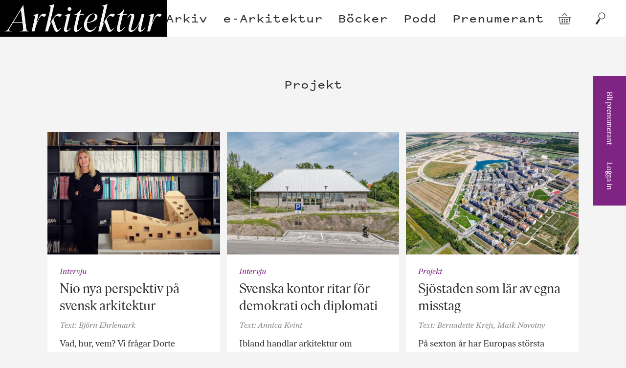

--- FILE ---
content_type: text/html; charset=UTF-8
request_url: https://arkitektur.se/projekt/page/2/
body_size: 14213
content:

<!doctype html>
<!--[if lte IE 9]><html class="Site no-js lte-ie9" lang="sv"><![endif]-->
<!--[if gt IE 9]><!-->
<html class="Site no-js" lang="sv"><!--<![endif]-->

<head prefix="og: http://ogp.me/ns#">

  <!-- GA4 -->
  <!-- Google tag (gtag.js) -->
  <script async src='https://www.googletagmanager.com/gtag/js?id=G-J3M72DE1T6'> </script>
  <script>
    window.dataLayer = window.dataLayer || [];

    function gtag() {
      dataLayer.push(arguments);
    }
    gtag('js', new Date());

    gtag('config', 'G-J3M72DE1T6');
  </script>

  <!-- UA -->
  <script>
    (function(i, s, o, g, r, a, m) {
      i['GoogleAnalyticsObject'] = r;
      i[r] = i[r] || function() {
        (i[r].q = i[r].q || []).push(arguments)
      }, i[r].l = 1 * new Date();
      a = s.createElement(o),
        m = s.getElementsByTagName(o)[0];
      a.async = 1;
      a.src = g;
      m.parentNode.insertBefore(a, m)
    })(window, document, 'script', 'https://www.google-analytics.com/analytics.js', 'ga');

    ga('create', 'UA-27015483-1', 'auto');
    ga('set', 'anonymizeIP', true);
    ga('send', 'pageview');
  </script>

  <!-- Apsis -->
  <script type='text/javascript'>
    (function(d) {
      var apc = d.createElement('script'),
        fs;
      apc.type = 'text/javascript';
      apc.charset = 'UTF-8';
      apc.async = true;
      apc.src = 'hHps://sta7c.ws.apsis.one/live/p/2932/24d6f30a.js';
      fs = d.getElementsByTagName('script')[0];
      fs.parentNode.insertBefore(apc, fs);
    })(document);
  </script>

  <meta charset="utf-8">
  <meta name="viewport" content="width=device-width, initial-scale=1">

  <link href="https://arkitektur.se/wp-content/themes/arkitektur/assets/css/style-min.css" rel="stylesheet">

  <link rel="apple-touch-icon" sizes="180x180" href="https://arkitektur.se/wp-content/themes/arkitektur/assets/favicons/apple-touch-icon.png">
  <link rel="manifest" href="https://arkitektur.se/wp-content/themes/arkitektur/assets/favicons/manifest.json">
  <link rel="mask-icon" href="https://arkitektur.se/wp-content/themes/arkitektur/assets/favicons/safari-pinned-tab.svg" color="#777777">
  <link rel="shortcut icon" href="https://arkitektur.se/wp-content/themes/arkitektur/assets/favicons/favicon.ico" data-controller="favicon" data-url="https://arkitektur.se/wp-content/themes/arkitektur/assets/favicons/favicon-32x32.png" data-color="#802484">
  <meta name="msapplication-config" content="/assets/favicons/browserconfig.xml">

  <meta name='robots' content='index, follow, max-image-preview:large, max-snippet:-1, max-video-preview:-1' />
<script type='text/javascript' charset='UTF-8' src='//eu.cookie-script.com/s/1f492d3383d1d43ea4bfcff964b1ccfa.js' id='cookie_script-js'></script>
	<!-- This site is optimized with the Yoast SEO plugin v21.8 - https://yoast.com/wordpress/plugins/seo/ -->
	<title>Projekt-arkiv - Sida 2 av 19 - Tidskriften Arkitektur</title>
	<link rel="canonical" href="https://arkitektur.se/projekt/page/2/" />
	<link rel="prev" href="https://arkitektur.se/projekt/" />
	<link rel="next" href="https://arkitektur.se/projekt/page/3/" />
	<meta property="og:locale" content="sv_SE" />
	<meta property="og:type" content="article" />
	<meta property="og:title" content="Projekt-arkiv - Sida 2 av 19 - Tidskriften Arkitektur" />
	<meta property="og:description" content="Här presenterar och analyserar vi aktuella projekt inom svensk arkitektur." />
	<meta property="og:url" content="https://arkitektur.se/projekt/" />
	<meta property="og:site_name" content="Tidskriften Arkitektur" />
	<meta property="og:image" content="https://arkitektur.se/wp-content/uploads/2019/09/share-image.jpeg" />
	<meta property="og:image:width" content="1200" />
	<meta property="og:image:height" content="630" />
	<meta property="og:image:type" content="image/jpeg" />
	<meta name="twitter:card" content="summary_large_image" />
	<meta name="twitter:site" content="@arkitektur_se" />
	<script type="application/ld+json" class="yoast-schema-graph">{"@context":"https://schema.org","@graph":[{"@type":"CollectionPage","@id":"https://arkitektur.se/projekt/","url":"https://arkitektur.se/projekt/page/2/","name":"Projekt-arkiv - Sida 2 av 19 - Tidskriften Arkitektur","isPartOf":{"@id":"https://arkitektur.se/#website"},"primaryImageOfPage":{"@id":"https://arkitektur.se/projekt/page/2/#primaryimage"},"image":{"@id":"https://arkitektur.se/projekt/page/2/#primaryimage"},"thumbnailUrl":"https://arkitektur.se/wp-content/uploads/2023/06/Dorte-Mandrup_portrait-02_credit_Tuala-Hjarno.jpg","breadcrumb":{"@id":"https://arkitektur.se/projekt/page/2/#breadcrumb"},"inLanguage":"sv-SE"},{"@type":"ImageObject","inLanguage":"sv-SE","@id":"https://arkitektur.se/projekt/page/2/#primaryimage","url":"https://arkitektur.se/wp-content/uploads/2023/06/Dorte-Mandrup_portrait-02_credit_Tuala-Hjarno.jpg","contentUrl":"https://arkitektur.se/wp-content/uploads/2023/06/Dorte-Mandrup_portrait-02_credit_Tuala-Hjarno.jpg","width":1200,"height":875,"caption":"Dorte Mandrup och åtta andra profiler om hur de ser på dagens svenska arkitekturscen. Foto: Tuala Hjarnø"},{"@type":"BreadcrumbList","@id":"https://arkitektur.se/projekt/page/2/#breadcrumb","itemListElement":[{"@type":"ListItem","position":1,"name":"Hem","item":"https://arkitektur.se/"},{"@type":"ListItem","position":2,"name":"Projekt"}]},{"@type":"WebSite","@id":"https://arkitektur.se/#website","url":"https://arkitektur.se/","name":"Tidskriften Arkitektur","description":"Tidskriften Arkitektur presenterar, analyserar och diskuterar svensk arkitektur samt ger internationella utblickar. Tidskriften är Nordens största arkitekturtidskrift och har funnits sedan 1901.","potentialAction":[{"@type":"SearchAction","target":{"@type":"EntryPoint","urlTemplate":"https://arkitektur.se/?s={search_term_string}"},"query-input":"required name=search_term_string"}],"inLanguage":"sv-SE"}]}</script>
	<!-- / Yoast SEO plugin. -->


<link rel='dns-prefetch' href='//stats.wp.com' />
<link rel='dns-prefetch' href='//unpkg.com' />
<link rel='stylesheet' id='wp-block-library-css' href='https://arkitektur.se/wp/wp-includes/css/dist/block-library/style.min.css?ver=6.4.2' type='text/css' media='all' />
<style id='classic-theme-styles-inline-css' type='text/css'>
/*! This file is auto-generated */
.wp-block-button__link{color:#fff;background-color:#32373c;border-radius:9999px;box-shadow:none;text-decoration:none;padding:calc(.667em + 2px) calc(1.333em + 2px);font-size:1.125em}.wp-block-file__button{background:#32373c;color:#fff;text-decoration:none}
</style>
<style id='global-styles-inline-css' type='text/css'>
body{--wp--preset--color--black: #000000;--wp--preset--color--cyan-bluish-gray: #abb8c3;--wp--preset--color--white: #ffffff;--wp--preset--color--pale-pink: #f78da7;--wp--preset--color--vivid-red: #cf2e2e;--wp--preset--color--luminous-vivid-orange: #ff6900;--wp--preset--color--luminous-vivid-amber: #fcb900;--wp--preset--color--light-green-cyan: #7bdcb5;--wp--preset--color--vivid-green-cyan: #00d084;--wp--preset--color--pale-cyan-blue: #8ed1fc;--wp--preset--color--vivid-cyan-blue: #0693e3;--wp--preset--color--vivid-purple: #9b51e0;--wp--preset--gradient--vivid-cyan-blue-to-vivid-purple: linear-gradient(135deg,rgba(6,147,227,1) 0%,rgb(155,81,224) 100%);--wp--preset--gradient--light-green-cyan-to-vivid-green-cyan: linear-gradient(135deg,rgb(122,220,180) 0%,rgb(0,208,130) 100%);--wp--preset--gradient--luminous-vivid-amber-to-luminous-vivid-orange: linear-gradient(135deg,rgba(252,185,0,1) 0%,rgba(255,105,0,1) 100%);--wp--preset--gradient--luminous-vivid-orange-to-vivid-red: linear-gradient(135deg,rgba(255,105,0,1) 0%,rgb(207,46,46) 100%);--wp--preset--gradient--very-light-gray-to-cyan-bluish-gray: linear-gradient(135deg,rgb(238,238,238) 0%,rgb(169,184,195) 100%);--wp--preset--gradient--cool-to-warm-spectrum: linear-gradient(135deg,rgb(74,234,220) 0%,rgb(151,120,209) 20%,rgb(207,42,186) 40%,rgb(238,44,130) 60%,rgb(251,105,98) 80%,rgb(254,248,76) 100%);--wp--preset--gradient--blush-light-purple: linear-gradient(135deg,rgb(255,206,236) 0%,rgb(152,150,240) 100%);--wp--preset--gradient--blush-bordeaux: linear-gradient(135deg,rgb(254,205,165) 0%,rgb(254,45,45) 50%,rgb(107,0,62) 100%);--wp--preset--gradient--luminous-dusk: linear-gradient(135deg,rgb(255,203,112) 0%,rgb(199,81,192) 50%,rgb(65,88,208) 100%);--wp--preset--gradient--pale-ocean: linear-gradient(135deg,rgb(255,245,203) 0%,rgb(182,227,212) 50%,rgb(51,167,181) 100%);--wp--preset--gradient--electric-grass: linear-gradient(135deg,rgb(202,248,128) 0%,rgb(113,206,126) 100%);--wp--preset--gradient--midnight: linear-gradient(135deg,rgb(2,3,129) 0%,rgb(40,116,252) 100%);--wp--preset--font-size--small: 13px;--wp--preset--font-size--medium: 20px;--wp--preset--font-size--large: 36px;--wp--preset--font-size--x-large: 42px;--wp--preset--spacing--20: 0.44rem;--wp--preset--spacing--30: 0.67rem;--wp--preset--spacing--40: 1rem;--wp--preset--spacing--50: 1.5rem;--wp--preset--spacing--60: 2.25rem;--wp--preset--spacing--70: 3.38rem;--wp--preset--spacing--80: 5.06rem;--wp--preset--shadow--natural: 6px 6px 9px rgba(0, 0, 0, 0.2);--wp--preset--shadow--deep: 12px 12px 50px rgba(0, 0, 0, 0.4);--wp--preset--shadow--sharp: 6px 6px 0px rgba(0, 0, 0, 0.2);--wp--preset--shadow--outlined: 6px 6px 0px -3px rgba(255, 255, 255, 1), 6px 6px rgba(0, 0, 0, 1);--wp--preset--shadow--crisp: 6px 6px 0px rgba(0, 0, 0, 1);}:where(.is-layout-flex){gap: 0.5em;}:where(.is-layout-grid){gap: 0.5em;}body .is-layout-flow > .alignleft{float: left;margin-inline-start: 0;margin-inline-end: 2em;}body .is-layout-flow > .alignright{float: right;margin-inline-start: 2em;margin-inline-end: 0;}body .is-layout-flow > .aligncenter{margin-left: auto !important;margin-right: auto !important;}body .is-layout-constrained > .alignleft{float: left;margin-inline-start: 0;margin-inline-end: 2em;}body .is-layout-constrained > .alignright{float: right;margin-inline-start: 2em;margin-inline-end: 0;}body .is-layout-constrained > .aligncenter{margin-left: auto !important;margin-right: auto !important;}body .is-layout-constrained > :where(:not(.alignleft):not(.alignright):not(.alignfull)){max-width: var(--wp--style--global--content-size);margin-left: auto !important;margin-right: auto !important;}body .is-layout-constrained > .alignwide{max-width: var(--wp--style--global--wide-size);}body .is-layout-flex{display: flex;}body .is-layout-flex{flex-wrap: wrap;align-items: center;}body .is-layout-flex > *{margin: 0;}body .is-layout-grid{display: grid;}body .is-layout-grid > *{margin: 0;}:where(.wp-block-columns.is-layout-flex){gap: 2em;}:where(.wp-block-columns.is-layout-grid){gap: 2em;}:where(.wp-block-post-template.is-layout-flex){gap: 1.25em;}:where(.wp-block-post-template.is-layout-grid){gap: 1.25em;}.has-black-color{color: var(--wp--preset--color--black) !important;}.has-cyan-bluish-gray-color{color: var(--wp--preset--color--cyan-bluish-gray) !important;}.has-white-color{color: var(--wp--preset--color--white) !important;}.has-pale-pink-color{color: var(--wp--preset--color--pale-pink) !important;}.has-vivid-red-color{color: var(--wp--preset--color--vivid-red) !important;}.has-luminous-vivid-orange-color{color: var(--wp--preset--color--luminous-vivid-orange) !important;}.has-luminous-vivid-amber-color{color: var(--wp--preset--color--luminous-vivid-amber) !important;}.has-light-green-cyan-color{color: var(--wp--preset--color--light-green-cyan) !important;}.has-vivid-green-cyan-color{color: var(--wp--preset--color--vivid-green-cyan) !important;}.has-pale-cyan-blue-color{color: var(--wp--preset--color--pale-cyan-blue) !important;}.has-vivid-cyan-blue-color{color: var(--wp--preset--color--vivid-cyan-blue) !important;}.has-vivid-purple-color{color: var(--wp--preset--color--vivid-purple) !important;}.has-black-background-color{background-color: var(--wp--preset--color--black) !important;}.has-cyan-bluish-gray-background-color{background-color: var(--wp--preset--color--cyan-bluish-gray) !important;}.has-white-background-color{background-color: var(--wp--preset--color--white) !important;}.has-pale-pink-background-color{background-color: var(--wp--preset--color--pale-pink) !important;}.has-vivid-red-background-color{background-color: var(--wp--preset--color--vivid-red) !important;}.has-luminous-vivid-orange-background-color{background-color: var(--wp--preset--color--luminous-vivid-orange) !important;}.has-luminous-vivid-amber-background-color{background-color: var(--wp--preset--color--luminous-vivid-amber) !important;}.has-light-green-cyan-background-color{background-color: var(--wp--preset--color--light-green-cyan) !important;}.has-vivid-green-cyan-background-color{background-color: var(--wp--preset--color--vivid-green-cyan) !important;}.has-pale-cyan-blue-background-color{background-color: var(--wp--preset--color--pale-cyan-blue) !important;}.has-vivid-cyan-blue-background-color{background-color: var(--wp--preset--color--vivid-cyan-blue) !important;}.has-vivid-purple-background-color{background-color: var(--wp--preset--color--vivid-purple) !important;}.has-black-border-color{border-color: var(--wp--preset--color--black) !important;}.has-cyan-bluish-gray-border-color{border-color: var(--wp--preset--color--cyan-bluish-gray) !important;}.has-white-border-color{border-color: var(--wp--preset--color--white) !important;}.has-pale-pink-border-color{border-color: var(--wp--preset--color--pale-pink) !important;}.has-vivid-red-border-color{border-color: var(--wp--preset--color--vivid-red) !important;}.has-luminous-vivid-orange-border-color{border-color: var(--wp--preset--color--luminous-vivid-orange) !important;}.has-luminous-vivid-amber-border-color{border-color: var(--wp--preset--color--luminous-vivid-amber) !important;}.has-light-green-cyan-border-color{border-color: var(--wp--preset--color--light-green-cyan) !important;}.has-vivid-green-cyan-border-color{border-color: var(--wp--preset--color--vivid-green-cyan) !important;}.has-pale-cyan-blue-border-color{border-color: var(--wp--preset--color--pale-cyan-blue) !important;}.has-vivid-cyan-blue-border-color{border-color: var(--wp--preset--color--vivid-cyan-blue) !important;}.has-vivid-purple-border-color{border-color: var(--wp--preset--color--vivid-purple) !important;}.has-vivid-cyan-blue-to-vivid-purple-gradient-background{background: var(--wp--preset--gradient--vivid-cyan-blue-to-vivid-purple) !important;}.has-light-green-cyan-to-vivid-green-cyan-gradient-background{background: var(--wp--preset--gradient--light-green-cyan-to-vivid-green-cyan) !important;}.has-luminous-vivid-amber-to-luminous-vivid-orange-gradient-background{background: var(--wp--preset--gradient--luminous-vivid-amber-to-luminous-vivid-orange) !important;}.has-luminous-vivid-orange-to-vivid-red-gradient-background{background: var(--wp--preset--gradient--luminous-vivid-orange-to-vivid-red) !important;}.has-very-light-gray-to-cyan-bluish-gray-gradient-background{background: var(--wp--preset--gradient--very-light-gray-to-cyan-bluish-gray) !important;}.has-cool-to-warm-spectrum-gradient-background{background: var(--wp--preset--gradient--cool-to-warm-spectrum) !important;}.has-blush-light-purple-gradient-background{background: var(--wp--preset--gradient--blush-light-purple) !important;}.has-blush-bordeaux-gradient-background{background: var(--wp--preset--gradient--blush-bordeaux) !important;}.has-luminous-dusk-gradient-background{background: var(--wp--preset--gradient--luminous-dusk) !important;}.has-pale-ocean-gradient-background{background: var(--wp--preset--gradient--pale-ocean) !important;}.has-electric-grass-gradient-background{background: var(--wp--preset--gradient--electric-grass) !important;}.has-midnight-gradient-background{background: var(--wp--preset--gradient--midnight) !important;}.has-small-font-size{font-size: var(--wp--preset--font-size--small) !important;}.has-medium-font-size{font-size: var(--wp--preset--font-size--medium) !important;}.has-large-font-size{font-size: var(--wp--preset--font-size--large) !important;}.has-x-large-font-size{font-size: var(--wp--preset--font-size--x-large) !important;}
.wp-block-navigation a:where(:not(.wp-element-button)){color: inherit;}
:where(.wp-block-post-template.is-layout-flex){gap: 1.25em;}:where(.wp-block-post-template.is-layout-grid){gap: 1.25em;}
:where(.wp-block-columns.is-layout-flex){gap: 2em;}:where(.wp-block-columns.is-layout-grid){gap: 2em;}
.wp-block-pullquote{font-size: 1.5em;line-height: 1.6;}
</style>
<link rel='stylesheet' id='woocommerce-layout-css' href='https://arkitektur.se/wp-content/plugins/woocommerce/assets/css/woocommerce-layout.css?ver=8.4.0' type='text/css' media='all' />
<link rel='stylesheet' id='woocommerce-smallscreen-css' href='https://arkitektur.se/wp-content/plugins/woocommerce/assets/css/woocommerce-smallscreen.css?ver=8.4.0' type='text/css' media='only screen and (max-width: 768px)' />
<link rel='stylesheet' id='woocommerce-general-css' href='https://arkitektur.se/wp-content/plugins/woocommerce/assets/css/woocommerce.css?ver=8.4.0' type='text/css' media='all' />
<style id='woocommerce-inline-inline-css' type='text/css'>
.woocommerce form .form-row .required { visibility: visible; }
</style>
<link rel='stylesheet' id='ppress-frontend-css' href='https://arkitektur.se/wp-content/plugins/wp-user-avatar/assets/css/frontend.min.css?ver=4.14.2' type='text/css' media='all' />
<link rel='stylesheet' id='ppress-flatpickr-css' href='https://arkitektur.se/wp-content/plugins/wp-user-avatar/assets/flatpickr/flatpickr.min.css?ver=4.14.2' type='text/css' media='all' />
<link rel='stylesheet' id='ppress-select2-css' href='https://arkitektur.se/wp-content/plugins/wp-user-avatar/assets/select2/select2.min.css?ver=6.4.2' type='text/css' media='all' />
<link rel='stylesheet' id='flickity-style-css' href='https://unpkg.com/flickity@2/dist/flickity.min.css?ver=6.4.2' type='text/css' media='all' />
<link rel='stylesheet' id='flickity-fade-style-css' href='https://unpkg.com/flickity-fade@1/flickity-fade.css?ver=6.4.2' type='text/css' media='all' />
<script type="text/javascript" src="https://arkitektur.se/wp/wp-includes/js/dist/vendor/wp-polyfill-inert.min.js?ver=3.1.2" id="wp-polyfill-inert-js"></script>
<script type="text/javascript" src="https://arkitektur.se/wp/wp-includes/js/dist/vendor/regenerator-runtime.min.js?ver=0.14.0" id="regenerator-runtime-js"></script>
<script type="text/javascript" src="https://arkitektur.se/wp/wp-includes/js/dist/vendor/wp-polyfill.min.js?ver=3.15.0" id="wp-polyfill-js"></script>
<script type="text/javascript" src="https://arkitektur.se/wp/wp-includes/js/dist/hooks.min.js?ver=c6aec9a8d4e5a5d543a1" id="wp-hooks-js"></script>
<script type="text/javascript" src="https://stats.wp.com/w.js?ver=202604" id="woo-tracks-js"></script>
<script type="text/javascript" src="https://arkitektur.se/wp/wp-includes/js/jquery/jquery.min.js?ver=3.7.1" id="jquery-core-js"></script>
<script type="text/javascript" src="https://arkitektur.se/wp/wp-includes/js/jquery/jquery-migrate.min.js?ver=3.4.1" id="jquery-migrate-js"></script>
<script type="text/javascript" src="https://arkitektur.se/wp-content/plugins/woocommerce/assets/js/jquery-blockui/jquery.blockUI.min.js?ver=2.7.0-wc.8.4.0" id="jquery-blockui-js" defer="defer" data-wp-strategy="defer"></script>
<script type="text/javascript" id="wc-add-to-cart-js-extra">
/* <![CDATA[ */
var wc_add_to_cart_params = {"ajax_url":"\/wp\/wp-admin\/admin-ajax.php","wc_ajax_url":"\/?wc-ajax=%%endpoint%%","i18n_view_cart":"Visa varukorg","cart_url":"https:\/\/arkitektur.se\/butik\/varukorg\/","is_cart":"","cart_redirect_after_add":"no"};
/* ]]> */
</script>
<script type="text/javascript" src="https://arkitektur.se/wp-content/plugins/woocommerce/assets/js/frontend/add-to-cart.min.js?ver=8.4.0" id="wc-add-to-cart-js" defer="defer" data-wp-strategy="defer"></script>
<script type="text/javascript" src="https://arkitektur.se/wp-content/plugins/woocommerce/assets/js/js-cookie/js.cookie.min.js?ver=2.1.4-wc.8.4.0" id="js-cookie-js" defer="defer" data-wp-strategy="defer"></script>
<script type="text/javascript" id="woocommerce-js-extra">
/* <![CDATA[ */
var woocommerce_params = {"ajax_url":"\/wp\/wp-admin\/admin-ajax.php","wc_ajax_url":"\/?wc-ajax=%%endpoint%%"};
/* ]]> */
</script>
<script type="text/javascript" src="https://arkitektur.se/wp-content/plugins/woocommerce/assets/js/frontend/woocommerce.min.js?ver=8.4.0" id="woocommerce-js" defer="defer" data-wp-strategy="defer"></script>
<script type="text/javascript" src="https://arkitektur.se/wp-content/plugins/wp-user-avatar/assets/flatpickr/flatpickr.min.js?ver=4.14.2" id="ppress-flatpickr-js"></script>
<script type="text/javascript" src="https://arkitektur.se/wp-content/plugins/wp-user-avatar/assets/select2/select2.min.js?ver=4.14.2" id="ppress-select2-js"></script>
<script type="text/javascript" src="https://unpkg.com/flickity@2/dist/flickity.pkgd.min.js?ver=6.4.2" id="flickity-js-js"></script>
<script type="text/javascript" src="https://unpkg.com/flickity-fade@1/flickity-fade.js?ver=6.4.2" id="flickity-fade-js-js"></script>
<script type="text/javascript" src="https://arkitektur.se/wp-content/themes/arkitektur/assets/javascript/lw-hero-slider.js?ver=1709206297" id="lw-hero-slider-js-js"></script>
<link rel="https://api.w.org/" href="https://arkitektur.se/wp-json/" /><link rel="alternate" type="application/json" href="https://arkitektur.se/wp-json/wp/v2/categories/18" />    <meta name="theme-color" content="#802484">
    <style>
      .u-colorTheme,
      .Search-navLink:hover,
      .Masthead-navLink:hover,
      html.no-touchevents .Masthead-miniNavLink:hover {
        color: #802484 !important;
      }

      .u-backgroundTheme {
        background: #802484 !important;
        /* .Tag:before { */
      }

      .u-colorThemeAlt {
        color: #fff !important;
      }
    </style>
	<noscript><style>.woocommerce-product-gallery{ opacity: 1 !important; }</style></noscript>
	<style type="text/css">.broken_link, a.broken_link {
	text-decoration: line-through;
}</style>		<style type="text/css" id="wp-custom-css">
			.woocommerce-account:not(.logged-in) .woocommerce-form-login {
    display: none !important;
}
.woocommerce-account:not(.logged-in) .woocommerce h2 {
	display: none !important;
}

.woocommerce-account:not(.logged-in) .woocommerce-notices-wrapper::after {
	content: "Logga in för att se din kontoinformation."
}


.Entry-sponsored {
  background: #fdf7e9;
}

.hero-slide {
	width: 100%;
  height: auto;
}

.hero-slide figure {
	position: relative;
	width: 100%;
	height: 100%;
}

.hero-slide img {
	width: 100%;
  height: auto;
}

.hero-slide h1, .hero-slide figcaption {
	position:absolute;
	left: 50%;
	transform: translateX(-50%);
	width: 90%;
	z-index: 10;
}

.hero-slide h1 {
	top: 0.5rem;
	font-size: 1.5em;
}
.hero-slide h1.text-black {
	color: #333;
}
.hero-slide h1.text-white {
	color: #fff;
}
.hero-slide figcaption {
	bottom: 0.5em;
	font-size: 1em;
}
.hero-slide figcaption.text-black {
	color: #333;
}
.hero-slide figcaption.text-white {
	color: #fff;
}

.hero-slider .flickity-button {
	top: 70%;
	background: none;
	color: hsla(0,0%,100%,.75);
}
@media all and (min-width:800px){
	.hero-slide h1 {
	font-size: 1.7em;
}
	.hero-slide figcaption {
	font-size: 18px;
}
	.hero-slider .flickity-button {
	top: 75%;
}
}

@media all and (min-width:1200px){
.hero-slide {
  height: calc(100vh - 75px);
}
	.hero-slide figure {
		margin: 0 auto;
	}
	
	.hero-slide figure::before {
	height:75px;
}
	
	.hero-slide figure::after {
	bottom: 0;
}
	
	.hero-slide img {
	width: 100%;
	height: 100%;
	object-fit: contain;
}
	
	.hero-slider .flickity-button {
	top: 50%;
	color: #333;
}
	.flickity-prev-next-button.previous {
		left: 5%;
	}
	.flickity-prev-next-button.next {
		right: 5%;
	}
	
}

.Entry--product.Entry--smallExcerpt{
margin: 0 7px 14px!important;
}		</style>
		</head>

<body data-rsssl=1 class="archive paged category category-projekt category-18 paged-2 category-paged-2 Site-body theme-arkitektur woocommerce-no-js" data-controller="woocommerce, track">

  <a class="u-hiddenVisually" href="#content">Hoppa till innehållet</a>
  <header class="Masthead" data-controller="masthead">

    <div class="Masthead-inner js-mastheadInner" role="banner">

      <a class="Masthead-logo" href="/">
        <h1 class="Masthead-logoTitle u-hiddenVisually">Arkitektur</h1>
        <svg class="Masthead-logoImage js-logo" width="142" height="100">
          <use xlink:href="#symbol-logo"></use>
        </svg>
      </a>

      <nav class="Masthead-nav u-printHide" role="navigation">
        <ul class="Masthead-navList"><li class="Masthead-navItem menu-item menu-item-type-post_type menu-item-object-page" ><a href="https://arkitektur.se/arkivet/" class="Masthead-navLink Link"><span class="Link-inner">Arkiv</span></a></li>
<li class="Masthead-navItem menu-item menu-item-type-custom menu-item-object-custom" ><a href="https://arkitektur.prenly.com/" class="Masthead-navLink Link"><span class="Link-inner">e-Arkitektur</span></a></li>
<li class="Masthead-navItem menu-item menu-item-type-custom menu-item-object-custom" ><a href="https://arkitektur.se/bocker" class="Masthead-navLink Link"><span class="Link-inner">Böcker</span></a></li>
<li class="Masthead-navItem menu-item menu-item-type-taxonomy menu-item-object-category" ><a href="https://arkitektur.se/podd/" class="Masthead-navLink Link"><span class="Link-inner">Podd</span></a></li>
<li class="Masthead-navItem menu-item menu-item-type-post_type menu-item-object-page" ><a href="https://arkitektur.se/prenumerant/" class="Masthead-navLink Link"><span class="Link-inner">Prenumerant</span></a></li>
</ul>      </nav>

      <nav class="Masthead-miniNav u-printHide" role="navigation">
        <ul class="Masthead-miniNavList">

          <li class="Masthead-miniNavItem u-showMD">
            <a class="Masthead-miniNavLink" href="http://arkitektur.prenservice.se/">Prenumeration</a>
          </li>

          <li class="Masthead-miniNavItem u-showMD">
                                        <a class="Masthead-miniNavLink js-loginFormToggle" href="https://arkitektur.se/mitt-konto/" aria-controls="login_popup">
                <span class="Masthead-miniNavLinkInner">Logga in</span>
                <svg class="Masthead-miniNavSymbol u-noJsHide" width="12" height="15">
                  <use xlink:href="#symbol-arrow-down"></use>
                </svg>
              </a>
                      </li>

          <li class="Masthead-miniNavItem">
            <a class="Masthead-miniNavLink Masthead-miniNavLink--symbol" href="https://arkitektur.se/butik/varukorg/" title="Gå till varukorgen">
              <span class="u-hiddenVisually">Varukorg</span>
              <div class="u-posRelative">
                                <svg class="Masthead-miniNavSymbol" width="25" height="25">
                  <use xlink:href="#symbol-shopping-basket"></use>
                </svg>
              </div>
            </a>
          </li>
          <li class="Masthead-miniNavItem">
            <a class="Masthead-miniNavLink Masthead-miniNavLink--symbol js-dialogToggle" href="/?s">
              <span class="u-hiddenVisually">Sök</span>
              <svg class="Masthead-miniNavSymbol" width="25" height="25">
                <use xlink:href="#symbol-search"></use>
              </svg>
            </a>
          </li>
        </ul>
      </nav>

    </div>

    <a class="Masthead-flyingLogo" href="/">
      <svg class="Masthead-flyingLogoImage js-flyingLogo" width="341" height="75">
        <use xlink:href="#symbol-logo"></use>
      </svg>
    </a>

    <nav class="Masthead-sideNav u-backgroundTheme u-colorThemeAlt js-sideNav">
      <ul class="Masthead-sideNavList u-backgroundTheme u-colorThemeAlt">

        <li class="Masthead-sideNavItem">
          <a class="Masthead-sideNavLink" href="https://order.flowy.se/arkforlag/arkitektur">Bli prenumerant</a>
        </li>

        <li class="Masthead-sideNavItem">
                                  <a class="Masthead-sideNavLink js-loginFormToggle" href="https://arkitektur.se/mitt-konto/" aria-controls="login_popup">
              Logga in
            </a>
                  </li>
      </ul>
    </nav>

          <div class="Masthead-loginForm u-backgroundTheme u-colorThemeAlt js-loginForm" id="login_popup">
        <form class="Form Form--small Form--white" action="https://arkitektur.se/wp/wp-admin/admin-post.php" method="post">
          <div class="Form-field">
            <label class="Form-label" for="login_user">
              <span class="Tooltip" data-controller="tooltip" data-content="Om du är prenumerant loggar du in med ditt kundnummer eller e-post och postnummer">Användarnamn ?</span>
            </label>
            <input class="Form-input" name="login_user" id="login_user" type="text" required="">
          </div>
          <div class="Form-field">
            <label class="Form-label" for="login_password">Lösenord (ditt postnummer)</label>
            <input class="Form-input" name="login_pass" id="login_password" type="password" required="">
          </div>
          <div class="Form-field">
            <label class="u-textSmall" for="confirmterms">
              <input class="Form-checkbox" name="confirmterms" type="checkbox" id="confirmterms" value="true" required=""> Jag har läst och godkänner <a class="Link Link--underline" href="/villkor-och-integritet/" target="_blank">villkoren för att använda tjänsten</a>.
            </label>
          </div>
          <input type="hidden" name="action" value="check_and_signon">
          <div class="Form-field">
            <button class="Button Form-button" type="submit" value="submit">Logga in</button>
          </div>
          <!-- <div class="Form-field">
          <label class="u-textSmall" for="rememberme">
            <input class="Form-checkbox" name="rememberme" type="checkbox" id="rememberme" value="forever">           </label>
        </div> -->
          <!-- <div class="Form-field">
          <a class="Link Link--underline u-textSmall" href="https://arkitektur.se/wp/wp-login.php?action=lostpassword">Glömt ditt lösenord?</a>
        </div> -->
        </form>
        <button class="Masthead-loginFormClose js-loginFormClose" type="button">
          <svg class="Masthead-loginFormCloseSymbol" width="44" height="44">
            <use xlink:href="#symbol-close-x"></use>
          </svg>
        </button>
      </div>
    
  </header>

  <section class="Ad Ad--panorama Section Section--gray Section--small u-zindexUp u-printHide js-Ad" data-controller="ads" data-format="top">
  <div class="Site-container u-posRelative">
    <!-- <div class="Ad-tagWrap">
      <p class="Ad-tag Ad-tag--rotate u-colorGray">Annons</p>
    </div> -->
    <div class="Ad-inner js-Ad-inner"></div>
  </div>
</section>

<main class="Site-main" id="content" role="main">

    <section class="Section Section--white">
    <div class="Site-container u-zindexUp">

      <header class="Section-head Section-content">
        <div class="Site-container">
          <h1 class="Section-title">Projekt</h1>
        </div>
      </header>

      
        
        <div class="Section-content three-columns equal-height">

                <article class="Entry Entry--smallExcerpt">

                    <a class="Entry-linkWrap" href="https://arkitektur.se/projekt/intervju/nio-nya-perspektiv-pa-svensk-arkitektur/">
            <figure class="Entry-figure">
              <img class="Entry-image u-size1of1" src="https://arkitektur.se/wp-content/uploads/2023/06/Dorte-Mandrup_portrait-02_credit_Tuala-Hjarno-800x583.jpg" alt="">
            </figure>
          </a>
          
          <div class="Entry-content ">

                        <div class="Entry-meta">
                            <div class="Entry-metaItem">
                  <a class="Tag" href="https://arkitektur.se/projekt/intervju/">
                    <span class="Tag-text u-colorTheme">Intervju</span>
                  </a>
              </div>
            </div>
            
            <a class="Entry-linkWrap" href="https://arkitektur.se/projekt/intervju/nio-nya-perspektiv-pa-svensk-arkitektur/">
              <h1 class="Entry-title">Nio nya perspektiv på svensk arkitektur</h1>
            </a>

                            <div class="Entry-meta">
                  <div class="Entry-metaItem">
                                            <a class="Link" href="https://arkitektur.se/author/bjorn-ehrlemark/">
                          <span class="Link-inner">Text: Björn Ehrlemark</span>
                        </a>
                                    </div>
                </div>
            
            <div class="Entry-contentItem Type">
              <p>Vad, hur, vem? Vi frågar Dorte Mandrup och åtta andra internationella arkitekturprofiler om hur de uppfattar arkitekturen från Sverige –&#8230;</p>
            </div>
          </div>
        </article>
        <article class="Entry Entry--smallExcerpt">

                    <a class="Entry-linkWrap" href="https://arkitektur.se/projekt/intervju/med-demokrati-och-diplomati-pa-ritbordet/">
            <figure class="Entry-figure">
              <img class="Entry-image u-size1of1" src="https://arkitektur.se/wp-content/uploads/2023/06/Administrative_Service_Centre_Ukraine_01-800x550.jpg" alt="">
            </figure>
          </a>
          
          <div class="Entry-content ">

                        <div class="Entry-meta">
                            <div class="Entry-metaItem">
                  <a class="Tag" href="https://arkitektur.se/projekt/intervju/">
                    <span class="Tag-text u-colorTheme">Intervju</span>
                  </a>
              </div>
            </div>
            
            <a class="Entry-linkWrap" href="https://arkitektur.se/projekt/intervju/med-demokrati-och-diplomati-pa-ritbordet/">
              <h1 class="Entry-title">Svenska kontor ritar för demokrati och diplomati</h1>
            </a>

                            <div class="Entry-meta">
                  <div class="Entry-metaItem">
                                            <a class="Link" href="https://arkitektur.se/author/annica-kvint/">
                          <span class="Link-inner">Text: Annica Kvint</span>
                        </a>
                                    </div>
                </div>
            
            <div class="Entry-contentItem Type">
              <p>Ibland handlar arkitektur om demokrati och diplomati. Annica Kvint har intervjuat svenska arkitekter med uppdrag i Ukraina, Belgien, Jordanien och&#8230;</p>
            </div>
          </div>
        </article>
        <article class="Entry Entry--smallExcerpt">

                    <a class="Entry-linkWrap" href="https://arkitektur.se/projekt/planen-som-lar-av-egna-misstag/">
            <figure class="Entry-figure">
              <img class="Entry-image u-size1of1" src="https://arkitektur.se/wp-content/uploads/2023/06/CF1_2028-2_foto-Christian-Fürthner-800x534.jpg" alt="">
            </figure>
          </a>
          
          <div class="Entry-content ">

                        <div class="Entry-meta">
                            <div class="Entry-metaItem">
                  <a class="Tag" href="https://arkitektur.se/projekt/">
                    <span class="Tag-text u-colorTheme">Projekt</span>
                  </a>
              </div>
            </div>
            
            <a class="Entry-linkWrap" href="https://arkitektur.se/projekt/planen-som-lar-av-egna-misstag/">
              <h1 class="Entry-title">Sjöstaden som lär av egna misstag</h1>
            </a>

                            <div class="Entry-meta">
                  <div class="Entry-metaItem">
                                            <a class="Link" href="https://arkitektur.se/author/redaktionen/">
                          <span class="Link-inner">Text: Bernadette Krejs, Maik Novotny</span>
                        </a>
                                    </div>
                </div>
            
            <div class="Entry-contentItem Type">
              <p>På sexton år har Europas största stadsbyggnadsprojekt Seestadt Aspern i utkanten av Wien gått från tävlingsvinst för svenska Johannes Tovatt till&#8230;</p>
            </div>
          </div>
        </article>
        <article class="Entry Entry--smallExcerpt">

                    <a class="Entry-linkWrap" href="https://arkitektur.se/projekt/ett-hus-utan-slut-i-pyreneerna/">
            <figure class="Entry-figure">
              <img class="Entry-image u-size1of1" src="https://arkitektur.se/wp-content/uploads/2023/05/michelbonvin-encorehoure-32-800x491.jpg" alt="">
            </figure>
          </a>
          
          <div class="Entry-content ">

                        <div class="Entry-meta">
                            <div class="Entry-metaItem">
                  <a class="Tag" href="https://arkitektur.se/projekt/">
                    <span class="Tag-text u-colorTheme">Projekt</span>
                  </a>
              </div>
            </div>
            
            <a class="Entry-linkWrap" href="https://arkitektur.se/projekt/ett-hus-utan-slut-i-pyreneerna/">
              <h1 class="Entry-title">Ett hus utan slut i Pyrenéerna</h1>
            </a>

                            <div class="Entry-meta">
                  <div class="Entry-metaItem">
                                            <a class="Link" href="https://arkitektur.se/author/redaktionen/">
                          <span class="Link-inner">Text: Helena Andersson</span>
                        </a>
                                    </div>
                </div>
            
            <div class="Entry-contentItem Type">
              <p>En förfallen baskisk lada. Där fanns fröet till hela Collectif Encores arkitekturpraxis. Helena Andersson besöker ett lokalaktivistiskt högkvarter förklätt till&#8230;</p>
            </div>
          </div>
        </article>
        <article class="Entry Entry--smallExcerpt">

                    <a class="Entry-linkWrap" href="https://arkitektur.se/projekt/livsmedel-och-limtra/">
            <figure class="Entry-figure">
              <img class="Entry-image u-size1of1" src="https://arkitektur.se/wp-content/uploads/2023/05/ica_sjobo_fredric_seheler_L1000408-800x515.jpg" alt="">
            </figure>
          </a>
          
          <div class="Entry-content ">

                        <div class="Entry-meta">
                            <div class="Entry-metaItem">
                  <a class="Tag" href="https://arkitektur.se/projekt/">
                    <span class="Tag-text u-colorTheme">Projekt</span>
                  </a>
              </div>
            </div>
            
            <a class="Entry-linkWrap" href="https://arkitektur.se/projekt/livsmedel-och-limtra/">
              <h1 class="Entry-title">Livsmedel och limträ</h1>
            </a>

                            <div class="Entry-meta">
                  <div class="Entry-metaItem">
                                            <a class="Link" href="https://arkitektur.se/author/katarina-rundgren/">
                          <span class="Link-inner">Text: Katarina Rundgren</span>
                        </a>
                                    </div>
                </div>
            
            <div class="Entry-contentItem Type">
              <p>Ica Sjöbo Väst är en lokal mataffär med stora miljöambitioner av Semrén &amp; Månsson. Katarina Rundgren besöker en kostnadseffektiv träbyggnad&#8230;</p>
            </div>
          </div>
        </article>
        <article class="Entry Entry--smallExcerpt">

                    <a class="Entry-linkWrap" href="https://arkitektur.se/projekt/ga-pa-stan-i-uppsala/">
            <figure class="Entry-figure">
              <img class="Entry-image u-size1of1" src="https://arkitektur.se/wp-content/uploads/2023/04/Karavan_Uppsala_242A6459-HDR_maxsize_FLV-800x533.jpg" alt="">
            </figure>
          </a>
          
          <div class="Entry-content ">

                        <div class="Entry-meta">
                            <div class="Entry-metaItem">
                  <a class="Tag" href="https://arkitektur.se/projekt/">
                    <span class="Tag-text u-colorTheme">Projekt</span>
                  </a>
              </div>
            </div>
            
            <a class="Entry-linkWrap" href="https://arkitektur.se/projekt/ga-pa-stan-i-uppsala/">
              <h1 class="Entry-title">Gå på stan i Uppsala</h1>
            </a>

                            <div class="Entry-meta">
                  <div class="Entry-metaItem">
                                            <a class="Link" href="https://arkitektur.se/author/anders-kling/">
                          <span class="Link-inner">Text: Anders Kling</span>
                        </a>
                                    </div>
                </div>
            
            <div class="Entry-contentItem Type">
              <p>Uppsalas centrala handelsstråk har fått nytt golv av Karavan landskapsarkitekter. I kampen om konsumenterna ser Anders Kling en renässans för&#8230;</p>
            </div>
          </div>
        </article>
        <article class="Entry Entry--smallExcerpt">

                    <a class="Entry-linkWrap" href="https://arkitektur.se/projekt/intervju/lankar-i-naringskedjan/">
            <figure class="Entry-figure">
              <img class="Entry-image u-size1of1" src="https://arkitektur.se/wp-content/uploads/2023/04/EGA_NantesLeMin_C-JulienLanoo_20190220_105600-800x533.jpg" alt="">
            </figure>
          </a>
          
          <div class="Entry-content ">

                        <div class="Entry-meta">
                            <div class="Entry-metaItem">
                  <a class="Tag" href="https://arkitektur.se/projekt/intervju/">
                    <span class="Tag-text u-colorTheme">Intervju</span>
                  </a>
              </div>
            </div>
            
            <a class="Entry-linkWrap" href="https://arkitektur.se/projekt/intervju/lankar-i-naringskedjan/">
              <h1 class="Entry-title">Länkar i näringskedjan</h1>
            </a>

                            <div class="Entry-meta">
                  <div class="Entry-metaItem">
                                            <a class="Link" href="https://arkitektur.se/author/bjorn-ehrlemark/">
                          <span class="Link-inner">Text: Björn Ehrlemark</span>
                        </a>
                                    </div>
                </div>
            
            <div class="Entry-contentItem Type">
              <p>Arkitekturen för livsmedel får sällan strålkastar­ljuset – fyra arkitekter som höjer ambitionerna berättar om sina projekt. &nbsp; Marché d’intérêt national&#8230;</p>
            </div>
          </div>
        </article>
        <article class="Entry Entry--smallExcerpt">

                    <a class="Entry-linkWrap" href="https://arkitektur.se/projekt/i-flaggskeppens-distrikt/">
            <figure class="Entry-figure">
              <img class="Entry-image u-size1of1" src="https://arkitektur.se/wp-content/uploads/2023/04/Startbild-800x320.jpg" alt="">
            </figure>
          </a>
          
          <div class="Entry-content ">

                        <div class="Entry-meta">
                            <div class="Entry-metaItem">
                  <a class="Tag" href="https://arkitektur.se/projekt/">
                    <span class="Tag-text u-colorTheme">Projekt</span>
                  </a>
              </div>
            </div>
            
            <a class="Entry-linkWrap" href="https://arkitektur.se/projekt/i-flaggskeppens-distrikt/">
              <h1 class="Entry-title">I flaggskeppens eget distrikt</h1>
            </a>

                            <div class="Entry-meta">
                  <div class="Entry-metaItem">
                                            <a class="Link" href="https://arkitektur.se/author/bjorn-ehrlemark/">
                          <span class="Link-inner">Text: Björn Ehrlemark</span>
                        </a>
                                    </div>
                </div>
            
            <div class="Entry-contentItem Type">
              <p>En modeaffär, en smyckesbutik och en sport­avdelning. Björn Ehrlemark har besökt exklusiva interiörer av tre olika arkitekter. Norrmalmstorg är den&#8230;</p>
            </div>
          </div>
        </article>
        <article class="Entry Entry--smallExcerpt">

                    <a class="Entry-linkWrap" href="https://arkitektur.se/projekt/en-ovning-i-baksidighet/">
            <figure class="Entry-figure">
              <img class="Entry-image u-size1of1" src="https://arkitektur.se/wp-content/uploads/2023/04/MERKUR_KLAR_003_PER_BORNSTEIN-800x533.jpg" alt="">
            </figure>
          </a>
          
          <div class="Entry-content ">

                        <div class="Entry-meta">
                            <div class="Entry-metaItem">
                  <a class="Tag" href="https://arkitektur.se/projekt/">
                    <span class="Tag-text u-colorTheme">Projekt</span>
                  </a>
              </div>
            </div>
            
            <a class="Entry-linkWrap" href="https://arkitektur.se/projekt/en-ovning-i-baksidighet/">
              <h1 class="Entry-title">En övning i baksidighet</h1>
            </a>

                            <div class="Entry-meta">
                  <div class="Entry-metaItem">
                                            <a class="Link" href="https://arkitektur.se/author/claes-caldenby/">
                          <span class="Link-inner">Text: Claes Caldenby</span>
                        </a>
                                    </div>
                </div>
            
            <div class="Entry-contentItem Type">
              <p>Merkurhuset av Bornstein Lyckefors ligger på en central baksida i Göteborg. Claes Caldenby ser hur reklambyrån Forsman &amp; Bodenfors profilerat&#8230;</p>
            </div>
          </div>
        </article>
        <article class="Entry Entry--smallExcerpt">

                    <a class="Entry-linkWrap" href="https://arkitektur.se/projekt/nystart-pa-konstens-o/">
            <figure class="Entry-figure">
              <img class="Entry-image u-size1of1" src="https://arkitektur.se/wp-content/uploads/2023/03/Kulörsektion-vektor-200_bred-800x474.png" alt="">
            </figure>
          </a>
          
          <div class="Entry-content ">

                        <div class="Entry-meta">
                            <div class="Entry-metaItem">
                  <a class="Tag" href="https://arkitektur.se/projekt/">
                    <span class="Tag-text u-colorTheme">Projekt</span>
                  </a>
              </div>
            </div>
            
            <a class="Entry-linkWrap" href="https://arkitektur.se/projekt/nystart-pa-konstens-o/">
              <h1 class="Entry-title">Nystart på konstens ö</h1>
            </a>

                            <div class="Entry-meta">
                  <div class="Entry-metaItem">
                                            <a class="Link" href="https://arkitektur.se/author/torun-hammar/">
                          <span class="Link-inner">Text: Torun Hammar</span>
                        </a>
                                    </div>
                </div>
            
            <div class="Entry-contentItem Type">
              <p>Båtsmanskasernen på Skeppsholmen har restaurerats med egensinnighet och saklighet. AE/OW arkitekter har gjort vägval som förstärker husets robusthet, skriver Torun&#8230;</p>
            </div>
          </div>
        </article>
        <article class="Entry Entry--smallExcerpt">

                    <a class="Entry-linkWrap" href="https://arkitektur.se/projekt/scener-ur-samtiden/">
            <figure class="Entry-figure">
              <img class="Entry-image u-size1of1" src="https://arkitektur.se/wp-content/uploads/2023/03/kollage-800x512.jpg" alt="">
            </figure>
          </a>
          
          <div class="Entry-content ">

                        <div class="Entry-meta">
                            <div class="Entry-metaItem">
                  <a class="Tag" href="https://arkitektur.se/projekt/">
                    <span class="Tag-text u-colorTheme">Projekt</span>
                  </a>
              </div>
            </div>
            
            <a class="Entry-linkWrap" href="https://arkitektur.se/projekt/scener-ur-samtiden/">
              <h1 class="Entry-title">Scener ur samtiden</h1>
            </a>

                            <div class="Entry-meta">
                  <div class="Entry-metaItem">
                                            <a class="Link" href="https://arkitektur.se/author/matti-klenell/">
                          <span class="Link-inner">Text: Matti Klenell</span>
                        </a>
                                    </div>
                </div>
            
            <div class="Entry-contentItem Type">
              <p>Två nya hårsalonger, av två unga arkitektkontor. I den mindre skalans kreativa svängrum ser Matti Klenell starten på något större&#8230;.</p>
            </div>
          </div>
        </article>
        <article class="Entry Entry--smallExcerpt">

                    <a class="Entry-linkWrap" href="https://arkitektur.se/projekt/intervju/maleri-som-mal-och-medel/">
            <figure class="Entry-figure">
              <img class="Entry-image u-size1of1" src="https://arkitektur.se/wp-content/uploads/2023/02/Gymnastik-trampolinhall-Foto-Emma-Karlsmark-Elfstrand-Liljewall-10-800x530.jpg" alt="">
            </figure>
          </a>
          
          <div class="Entry-content ">

                        <div class="Entry-meta">
                            <div class="Entry-metaItem">
                  <a class="Tag" href="https://arkitektur.se/projekt/intervju/">
                    <span class="Tag-text u-colorTheme">Intervju</span>
                  </a>
              </div>
            </div>
            
            <a class="Entry-linkWrap" href="https://arkitektur.se/projekt/intervju/maleri-som-mal-och-medel/">
              <h1 class="Entry-title">Måleri som mål och medel</h1>
            </a>

                            <div class="Entry-meta">
                  <div class="Entry-metaItem">
                                            <a class="Link" href="https://arkitektur.se/author/bjorn-ehrlemark/">
                          <span class="Link-inner">Text: Björn Ehrlemark</span>
                        </a>
                                    </div>
                </div>
            
            <div class="Entry-contentItem Type">
              <p>Färg definierar rum, men hur den används varierar. Björn Ehrlemark frågar fyra arkitekter om tekniker de använt i exceptionella fall&#8230;.</p>
            </div>
          </div>
        </article>
        <article class="Entry Entry--smallExcerpt">

                    <a class="Entry-linkWrap" href="https://arkitektur.se/projekt/en-inre-tradgard/">
            <figure class="Entry-figure">
              <img class="Entry-image u-size1of1" src="https://arkitektur.se/wp-content/uploads/2023/02/Byggfenomen_PhotoMikaelOlsson-7090_b434-h281-800x518.jpg" alt="">
            </figure>
          </a>
          
          <div class="Entry-content ">

                        <div class="Entry-meta">
                            <div class="Entry-metaItem">
                  <a class="Tag" href="https://arkitektur.se/projekt/">
                    <span class="Tag-text u-colorTheme">Projekt</span>
                  </a>
              </div>
            </div>
            
            <a class="Entry-linkWrap" href="https://arkitektur.se/projekt/en-inre-tradgard/">
              <h1 class="Entry-title">En inre trädgård</h1>
            </a>

                            <div class="Entry-meta">
                  <div class="Entry-metaItem">
                                            <a class="Link" href="https://arkitektur.se/author/tor-lindstrand/">
                          <span class="Link-inner">Text: Tor Lindstrand</span>
                        </a>
                                    </div>
                </div>
            
            <div class="Entry-contentItem Type">
              <p>Ibland följer formen fantasierna, de från barndomens lekar i buskage och bersåer. I en udda blå villa av Byggfenomen hittar&#8230;</p>
            </div>
          </div>
        </article>
        <article class="Entry Entry--smallExcerpt">

                    <a class="Entry-linkWrap" href="https://arkitektur.se/projekt/intervju/fargen-pa-vaggen-ar-tredimensionell-materia/">
            <figure class="Entry-figure">
              <img class="Entry-image u-size1of1" src="https://arkitektur.se/wp-content/uploads/2023/02/KatrinTrautwein_LL_01-800x534.jpg" alt="">
            </figure>
          </a>
          
          <div class="Entry-content ">

                        <div class="Entry-meta">
                            <div class="Entry-metaItem">
                  <a class="Tag" href="https://arkitektur.se/projekt/intervju/">
                    <span class="Tag-text u-colorTheme">Intervju</span>
                  </a>
              </div>
            </div>
            
            <a class="Entry-linkWrap" href="https://arkitektur.se/projekt/intervju/fargen-pa-vaggen-ar-tredimensionell-materia/">
              <h1 class="Entry-title">”Färgen på väggen är tredimensionell materia”</h1>
            </a>

                            <div class="Entry-meta">
                  <div class="Entry-metaItem">
                                            <a class="Link" href="https://arkitektur.se/author/vera-sacchetti/">
                          <span class="Link-inner">Text: Vera Sacchetti</span>
                        </a>
                                    </div>
                </div>
            
            <div class="Entry-contentItem Type">
              <p>I ett kvarts sekel har kemisten Katrin Trautwein skräddarsytt färg för arkitektursammanhang. Vera Sacchetti besökte hennes verkstad utanför Zürich. Kemisten&#8230;</p>
            </div>
          </div>
        </article>
        <article class="Entry Entry--smallExcerpt">

                    <a class="Entry-linkWrap" href="https://arkitektur.se/projekt/i-rollen-som-sten/">
            <figure class="Entry-figure">
              <img class="Entry-image u-size1of1" src="https://arkitektur.se/wp-content/uploads/2023/02/IMG_0821-800x533.jpg" alt="">
            </figure>
          </a>
          
          <div class="Entry-content ">

                        <div class="Entry-meta">
                            <div class="Entry-metaItem">
                  <a class="Tag" href="https://arkitektur.se/projekt/">
                    <span class="Tag-text u-colorTheme">Projekt</span>
                  </a>
              </div>
            </div>
            
            <a class="Entry-linkWrap" href="https://arkitektur.se/projekt/i-rollen-som-sten/">
              <h1 class="Entry-title">I rollen som sten</h1>
            </a>

                            <div class="Entry-meta">
                  <div class="Entry-metaItem">
                                            <a class="Link" href="https://arkitektur.se/author/bjorn-ehrlemark/">
                          <span class="Link-inner">Text: Björn Ehrlemark</span>
                        </a>
                                    </div>
                </div>
            
            <div class="Entry-contentItem Type">
              <p>I Tibro hör hantverksmässigt dekormåleri till de lokala stoltheterna. I stadsparken hittar Björn Ehrlemark Rock Stage av Anders Berensson Architects,&#8230;</p>
            </div>
          </div>
        </article>

        </div>

        <div class="Section-content u-textCenter">
          <nav class="Pagination" role="navigation" aria-labelledby="pagination_title"><span class="Pagination-title" id="pagination_title">Sida 2 av 19</span><a class="Pagination-item" href="https://arkitektur.se/projekt/" rel="prev"><svg class="Pagination-symbol" width="11" height="18"><use xlink:href="#symbol-arrow-left"></use></svg></a><a class="Pagination-item" href="https://arkitektur.se/projekt/">1</a><span class="Pagination-item is-active u-backgroundTheme u-colorThemeAlt">2</span><a class="Pagination-item" href="https://arkitektur.se/projekt/page/3/">3</a><a class="Pagination-item" href="https://arkitektur.se/projekt/page/4/">4</a><a class="Pagination-item" href="https://arkitektur.se/projekt/page/5/">5</a><a class="Pagination-item" href="https://arkitektur.se/projekt/page/6/">6</a><span class="Pagination-spacing">...</span><a class="Pagination-item" href="https://arkitektur.se/projekt/page/19/">19</a><a class="Pagination-item" href="https://arkitektur.se/projekt/page/3/" rel="next"><svg class="Pagination-symbol" width="11" height="18"><use xlink:href="#symbol-arrow-right"></use></svg></a></nav>        </div>

        
              
    </div>
  </section>

</main>


<footer class="Footer u-printHide" role="contentinfo">
  <div class="Site-container">

    <div class="Footer-inner">

      <a class="Footer-logo" href="/">
        <svg class="Footer-logoImage" width="100" height="100"><use xlink:href="#symbol-logo"></use></svg>
      </a>

            <nav class="Footer-nav">
        <ul class="Footer-navList"><li class="Footer-navItem "><a href="https://arkitektur.se/prenumerant/" class="Footer-navLink Link"><span class="Link-inner">Prenumerant</span></a></li>
<li class="Footer-navItem "><a href="https://arkitektur.se/annonsera/" class="Footer-navLink Link"><span class="Link-inner">Annonsera</span></a></li>
<li class="Footer-navItem "><a href="https://arkitektur.se/kontakt/" class="Footer-navLink Link"><span class="Link-inner">Kontakt</span></a></li>
<li class="Footer-navItem "><a href="https://arkitektur.se/om-oss/" class="Footer-navLink Link"><span class="Link-inner">Om oss</span></a></li>
<li class="Footer-navItem "><a href="https://arkitektur.se/prenumerera/" class="Footer-navLink Link"><span class="Link-inner">Bli prenumerant</span></a></li>
<li class="Footer-navItem "><a href="https://arkitektur.se/villkor-och-integritet/" class="Footer-navLink Link"><span class="Link-inner">Kundvillkor</span></a></li>
</ul>      </nav>
      
    </div>

  </div>
</footer>


<div class="Dialog" role="dialog" data-controller="dialog" aria-hidden="true">
  <div class="Site-container">
    <div class="Dialog-inner js-dialogContent">
      <form class="Dialog-form js-dialogForm" action="https://arkitektur.se/" role="search">
        <label class="Dialog-formLabel" for="s">Sök:</label>
        <input class="Dialog-formInput js-searchInput" type="search" name="s" id="s" autocomplete="off">
        <input class="u-hiddenVisually" type="submit" value="Sök">
      </form>
    </div>
  </div>
  <button class="Button Button--symbol Dialog-close js-dialogToggle" type="button">
    <span class="Button-inner">
      <svg class="Dialog-closeSymbol Button-symbol" width="44" height="44"><use xlink:href="#symbol-close-x"></use></svg>
    </span>
  </button>
</div>


<div class="Alert Alert--error u-printHide " data-controller="alert" role="alert">
  <div class="Alert-content">
      </div>
  <button class="Button Button--symbol Alert-button js-closeAlert" type="button">
    <svg class="Alert-buttonSymbol" width="44" height="44"><use xlink:href="#symbol-close-x"></use></svg>
  </button>
</div>


<script src="https://arkitektur.se/wp-content/themes/arkitektur/assets/javascript/app-min.js" async></script>

	<script type="text/javascript">
		(function () {
			var c = document.body.className;
			c = c.replace(/woocommerce-no-js/, 'woocommerce-js');
			document.body.className = c;
		})();
	</script>
	<script type="text/javascript" id="ppress-frontend-script-js-extra">
/* <![CDATA[ */
var pp_ajax_form = {"ajaxurl":"https:\/\/arkitektur.se\/wp\/wp-admin\/admin-ajax.php","confirm_delete":"\u00c4r du s\u00e4ker?","deleting_text":"Tar bort \u2026","deleting_error":"Ett fel uppstod. F\u00f6rs\u00f6k igen.","nonce":"3a303ef2c8","disable_ajax_form":"false","is_checkout":"0","is_checkout_tax_enabled":"0"};
/* ]]> */
</script>
<script type="text/javascript" src="https://arkitektur.se/wp-content/plugins/wp-user-avatar/assets/js/frontend.min.js?ver=4.14.2" id="ppress-frontend-script-js"></script>

<div class="u-hiddenVisually">
  <svg version="1.1" xmlns="http://www.w3.org/2000/svg" xmlns:xlink="http://www.w3.org/1999/xlink">

    <symbol id="symbol-arrow-down" viewBox="0 0 48.92 27.29">
      <polygon fill="currentColor" points="24.46 27.29 0 2.83 2.83 0 24.46 21.63 46.09 0 48.92 2.83 24.46 27.29"></polygon>
    </symbol>

    <symbol id="symbol-arrow-right" viewBox="0 0 11 18">
      <g transform="translate(5.500000, 9.000000) rotate(-90.000000) translate(-5.500000, -9.000000) translate(-3.500000, 3.500000)">
        <polygon fill="currentColor" points="8.94 10.35 0 1.41 1.41 0 8.94 7.52 16.46 0 17.87 1.41"></polygon>
      </g>
    </symbol>

    <symbol id="symbol-arrow-left" viewBox="0 0 11 18">
      <g transform="translate(5.500000, 9.000000) rotate(-270.000000) translate(-5.500000, -9.000000) translate(-3.500000, 3.500000)">
        <polygon fill="currentColor" points="8.94 10.35 0 1.41 1.41 0 8.94 7.52 16.46 0 17.87 1.41"></polygon>
      </g>
    </symbol>

    <symbol id="symbol-arrow-large" viewBox="0 0 137.04 91.3">
      <path fill="currentColor" d="M137,45.61,91.69,91.3H62L97.35,56.37H0V34.93H97.35L62,0H91.69Z"></path>
    </symbol>

    <symbol id="symbol-asterisk" viewBox="0 0 101.61 96.45">
      <path fill="currentColor" d="M11.92,82.07,31,55.76,0,45.64,7.6,22.49l30.76,9.89V0h24.8V32.38L94,22.26l7.65,23.38-31,10.12L89.7,82.07,69.92,96.45,50.81,70.15,31.7,96.45Z"></path>
    </symbol>

    <symbol id="symbol-category-divider" viewBox="0 0 83.15 123.06">
      <rect fill="currentColor" x="-31.76" y="60.53" width="146.67" height="2" transform="translate(-32.68 61.91) rotate(-56.25)"></rect>
    </symbol>

    <symbol id="symbol-circle-end" viewBox="0 0 29.06 29.06">
      <path fill="currentColor" d="M14.53,29.06A14.53,14.53,0,1,1,29.06,14.53,14.55,14.55,0,0,1,14.53,29.06ZM14.53,2A12.53,12.53,0,1,0,27.06,14.53,12.54,12.54,0,0,0,14.53,2Z"></path>
    </symbol>

    <symbol id="symbol-close-x" viewBox="0 0 23 23">
      <polygon fill="currentColor" points="21.301,0.646 11.5,10.447 1.699,0.646 0.646,1.7 10.447,11.5 0.646,21.3 1.699,22.354 11.5,12.553 21.301,22.354 22.354,21.3 12.553,11.5 22.354,1.7 "></polygon>
    </symbol>

    <symbol id="symbol-login-arrow" viewBox="0 0 17.87 10.35">
      <polygon fill="currentColor" points="8.94 10.35 0 1.41 1.41 0 8.94 7.52 16.46 0 17.87 1.41 8.94 10.35"></polygon>
    </symbol>

    <symbol id="symbol-logo" viewBox="0 0 340.9 75">
      <path fill="currentColor" d="M27.4 45.4h18.2l-2.9-24.7-15.3 24.7zM194 33.6c0-3-1.3-4.6-3.7-4.6-5.8 0-10.8 8.3-12.1 16.6 7.9-.9 15.8-4.4 15.8-12zm136.6-3.8c-1 2.8-2.2 4.4-4.1 4.4-.7 0-1.6-.2-2.7-.6-.9-.3-1.6-.4-2.3-.4-2 0-3.5 1.8-6.1 6.7-2.2 4.1-5.8 12.8-8.6 24.6h-6.1L307 37c.8-3.7.8-5-3.4-5.6l.2-.7 11.1-3.2h.5L311 45.9h.2c2.4-6 7.1-18.3 14.3-18.3 2.4 0 4.2 1.2 5.1 2.2zm-33.9 27c-4.1 6.4-7.1 8.3-10.1 8.3-4.1 0-4.9-3.7-3.6-9.2l1.6-6.9h-.2c-5.5 11.6-11.7 16.4-16.8 16.4-5.2 0-6-4.5-4.4-10.8l4.6-17.7c.9-3.6 1.1-5.7-.5-5.7s-3.6 1.8-6.1 5.7l-1.1-.8c3.8-6.4 7-8.4 10.1-8.4 4.2 0 5.3 3.7 3.8 9.2l-4.7 17.9c-1.2 4.7-1.5 7 1.3 7 3.8 0 12.2-7.3 17-25.8l1.8-7.7h6.1L289 55.8c-.8 3.6-1.2 5.7.5 5.7 1.6 0 3.3-1.6 6-5.4l1.2.7zm-45-28.4h7.9l-.9 2.1h-7.5l-5.9 25.4c-.9 3.9-.7 5.4 1.4 5.4 2 0 4.2-2 7.5-5.9l1.1.7c-5.2 7.3-8.8 9-12.1 9-4.5 0-5.3-3.9-3.9-9.9l5.8-24.7h-5.6l.2-.9c6.1-1.8 9.6-4.8 12.8-10.5h1.5l-2.3 9.3zm-16.8 1.5c-1 3.1-2.6 4.3-4.3 4.3-2.1 0-3.2-1.4-5.5-1.4-2.1 0-3.7 1.3-6.3 4.9-.2.4-.5.8-.8 1.1l4.6 13.1c2.1 6 3.1 9 4.9 9 1.7 0 3.4-2 5.4-4.7l1.1.7c-3.9 6.1-7.2 8.3-9.6 8.3-3.4 0-4.7-3-7.4-10.9l-3.1-8.9c-2.6 4.7-5.1 10.8-7.1 19.1h-6.1l10.9-46.6c.8-3.7.9-5-3.4-5.6l.2-.7 11.1-3.2h.5l-9.3 40h.2c5.7-10.9 11.9-20.8 19-20.8 2.2 0 4 1.1 5 2.3zM199.4 34c0 8.6-12.7 12.3-21.4 13.1-.1 1-.2 2-.2 2.9 0 8.2 3.8 11.4 7.6 11.4 3.9 0 7.5-2.4 11.3-7.6l1.1.7c-5 8.5-10.6 10.8-14.6 10.8-7 0-11.7-5.8-11.7-14.1 0-11 9-23.8 19.4-23.8 4.8.1 8.5 2.7 8.5 6.6zm-35.6-5.6h7.9l-.9 2.1h-7.5l-5.9 25.4c-.9 3.9-.7 5.4 1.4 5.4 2 0 4.2-2 7.5-5.9l1.1.7c-5.2 7.3-8.8 9-12.1 9-4.5 0-5.3-3.9-3.9-9.9l5.8-24.7h-5.6l.2-.9c6.1-1.8 9.6-4.8 12.8-10.5h1.5l-2.3 9.3zm-17.6-10c0 2.1-1.9 4-4.1 4s-4.1-1.8-4.1-4c0-2.1 1.9-4 4.1-4s4.1 1.9 4.1 4zm-13.9 12.4l11.1-3.2h.5L137.3 56c-.8 3.6-1.2 5.7.5 5.7s3.3-1.6 6-5.4l1.1.7c-4.1 6.4-7.1 8.3-10.1 8.3-4.1 0-4.9-3.7-3.6-9.2l4.5-18.9c.8-3.7.8-5-3.4-5.6v-.8zm-6-.9c-1 3.1-2.6 4.3-4.3 4.3-2.1 0-3.2-1.4-5.5-1.4-2.1 0-3.7 1.3-6.3 4.9-.2.4-.5.8-.8 1.1l4.6 13.1c2.1 6 3.1 9 4.9 9 1.7 0 3.4-2 5.4-4.7l1.1.7c-3.9 6.1-7.2 8.3-9.6 8.3-3.4 0-4.7-3-7.4-10.9l-3.1-8.9c-2.6 4.7-5.1 10.8-7.1 19.1H92l10.9-46.6c.8-3.7.9-5-3.4-5.6l.2-.7 11.1-3.2h.5l-9.3 40h.2c5.7-10.9 11.9-20.8 19-20.8 2.3 0 4.1 1.1 5.1 2.3zm-32-.1c-1 2.8-2.2 4.4-4.1 4.4-.7 0-1.6-.2-2.7-.6-.9-.3-1.6-.4-2.3-.4-2 0-3.5 1.8-6.1 6.7-2.2 4.1-5.8 12.8-8.6 24.6h-6.1L70.7 37c.8-3.7.8-5-3.4-5.6l.2-.7 11.1-3.2h.4l-4.2 18.4h.2c2.4-6 7.1-18.3 14.3-18.3 2.3 0 4.1 1.2 5 2.2zM59.5 63.5l-.2 1h-19l.2-1 1.5-.2c4.6-.5 5.5-1.8 5.1-5.7L45.8 47H26.4L20 57.5c-2.6 4.2-1.4 5.4 2.6 5.9l1.4.2-.2 1H8.9l.2-1 1.2-.2c2.8-.4 4.9-1.8 7.6-6.1l29.2-46.8h.8l5.8 46.8c.5 4.1 1.9 5.7 4.7 6.1l1.1.1zM340.9 0H0v75h340.9V0z"/>
    </symbol>

    <symbol id="symbol-shopping-basket" viewBox="0 0 44.98 41.06">
      <polygon fill="currentColor" points="29.91 10.35 22.39 2.83 14.87 10.35 13.46 8.94 22.39 0 31.33 8.94 29.91 10.35"></polygon>
      <circle fill="currentColor" cx="13.8" cy="24.66" r="2.81"></circle>
      <circle fill="currentColor" cx="22.39" cy="24.66" r="2.81"></circle>
      <circle fill="currentColor" cx="30.98" cy="24.66" r="2.81"></circle>
      <circle fill="currentColor" cx="13.8" cy="32.58" r="2.81"></circle>
      <circle fill="currentColor" cx="22.39" cy="32.58" r="2.81"></circle>
      <circle fill="currentColor" cx="30.98" cy="32.58" r="2.81"></circle>
      <path fill="currentColor" d="M45,15.63H0v2H2.59L5.21,41.06H39.57l2.62-23.43H45ZM37.78,39.06H7L4.6,17.63H40.18Z"></path>
    </symbol>

    <symbol id="symbol-search" viewBox="0 0 31.83 39.89">
      <path fill="currentColor" d="M26.87,1.88A11.16,11.16,0,0,0,9.73,13.34a11.08,11.08,0,0,0,3.88,6.46l-1.55,2.33.83.56L10.39,21,0,36.56l5,3.33L15.38,24.35l-1.66-1.11,1.55-2.32a11,11,0,0,0,5.39,1.41,11.29,11.29,0,0,0,2.2-.22,11.16,11.16,0,0,0,4-20.23Zm1.42,14.37a9.16,9.16,0,1,1-9.4-14.07A9.27,9.27,0,0,1,20.69,2a9.16,9.16,0,0,1,7.6,14.25Z"></path>
    </symbol>

    <symbol id="symbol-slanted-box" viewBox="0 0 200.04 41">
      <polygon fill="currentColor" points="200.04 0 27.78 0 0 41 172.26 41 200.04 0"></polygon>
    </symbol>

    <symbol id="symbol-facebook" viewBox="0 0 29.79 59.58">
      <path fill="currentColor" d="M20.48,11.17h9.31V0H20.48a13,13,0,0,0-13,13v5.59H0V29.79H7.45V59.58H18.62V29.79h9.31l1.86-11.17H18.62V13A1.89,1.89,0,0,1,20.48,11.17Z"></path>
    </symbol>

    <symbol id="symbol-twitter" viewBox="0 0 59.59 48.41">
      <path fill="currentColor" d="M59.59,5.73a24.1,24.1,0,0,1-7,1.92A12.29,12.29,0,0,0,57.95.88a24.6,24.6,0,0,1-7.76,3A12.24,12.24,0,0,0,29.36,15,34.7,34.7,0,0,1,4.16,2.22,12.24,12.24,0,0,0,7.95,18.54,12.22,12.22,0,0,1,2.41,17v.15a12.22,12.22,0,0,0,9.81,12A12.24,12.24,0,0,1,9,29.58a12.56,12.56,0,0,1-2.3-.22,12.27,12.27,0,0,0,11.42,8.5A24.52,24.52,0,0,1,2.92,43.09,24.13,24.13,0,0,1,0,42.92a34.57,34.57,0,0,0,18.75,5.49c22.48,0,34.78-18.63,34.78-34.78,0-.53,0-1.06,0-1.58a24.61,24.61,0,0,0,6.1-6.32Z"></path>
    </symbol>

    <symbol id="symbol-cross" viewBox="0 0 20 20">
      <path fill="currentColor" d="M14.348,14.849c-0.469,0.469-1.229,0.469-1.697,0L10,11.819l-2.651,3.029c-0.469,0.469-1.229,0.469-1.697,0
    c-0.469-0.469-0.469-1.229,0-1.697l2.758-3.15L5.651,6.849c-0.469-0.469-0.469-1.228,0-1.697c0.469-0.469,1.228-0.469,1.697,0
    L10,8.183l2.651-3.031c0.469-0.469,1.228-0.469,1.697,0c0.469,0.469,0.469,1.229,0,1.697l-2.758,3.152l2.758,3.15
    C14.817,13.62,14.817,14.38,14.348,14.849z"></path>
    </symbol>

    <symbol id="symbol-calendar" viewBox="0 0 20 20">
      <path fill="currentColor" d="M17,3h-1v2h-3V3H7v2H4V3H3C1.899,3,1,3.9,1,5v12c0,1.1,0.899,2,2,2h14c1.1,0,2-0.9,2-2V5C19,3.9,18.1,3,17,3z M17,17H3V9h14
    V17z M6.5,1h-2v3.5h2V1z M15.5,1h-2v3.5h2V1z"></path>
    </symbol>

  </svg>
</div>


</body>
</html>

<!--
Performance optimized by W3 Total Cache. Learn more: https://www.boldgrid.com/w3-total-cache/

Object Caching 183/792 objects using Disk
Page Caching using Disk: Enhanced (SSL caching disabled) 

Served from: arkitektur.se @ 2026-01-21 03:25:50 by W3 Total Cache
-->